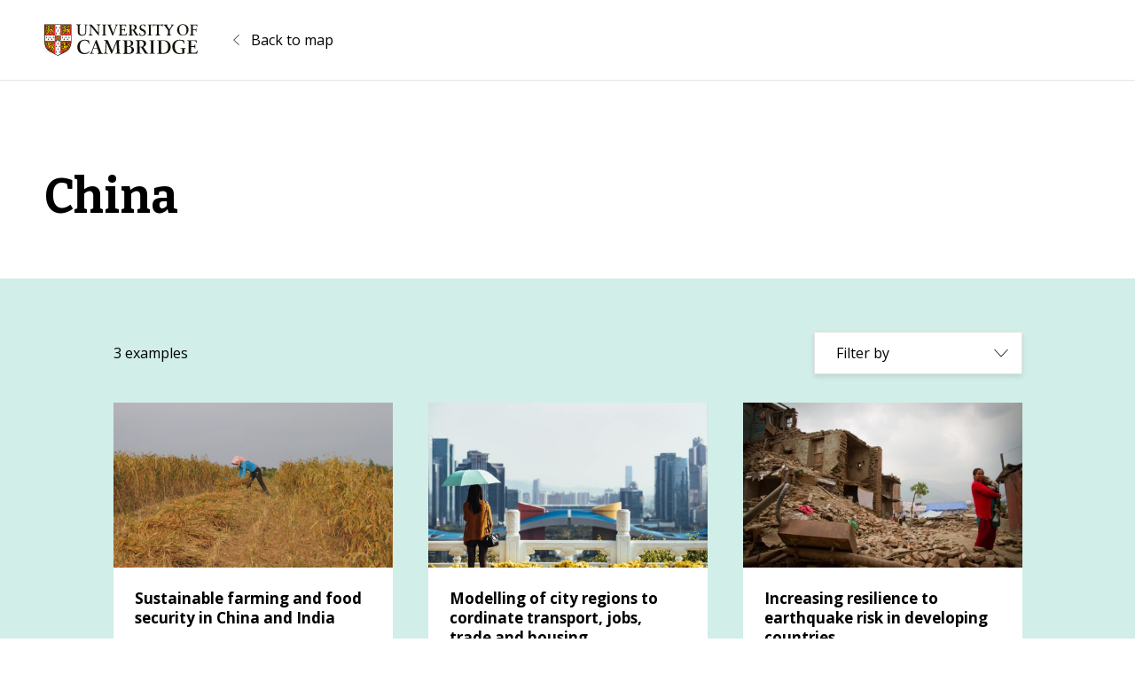

--- FILE ---
content_type: application/javascript
request_url: https://impactmap.cam.ac.uk/wp-content/plugins/uoc-infinite-scroll/public/js/uoc-infinite-scroll-public.js?ver=1.0.0
body_size: 697
content:
(function ($) {
  "use strict";

  window.addEventListener("load", function () {
    // Define constants
    const navigationSelector = "nav.navigation";
    const nextSelector = "nav.navigation .nav-links .nav-previous a";
    const wrapperSelector = "#loop";
    const itemSelector = "article.status-publish";

    // Set next page URL for ajax
    let url = $(nextSelector).attr("href");

    // Hide Navigation
    $(navigationSelector).hide();

    // Remember URL
    if (window.sessionStorage) {
      window.sessionStorage.setItem("list", window.location.href);
    }

    // No pages, bail
    if (!$(nextSelector).length) return;

    // Helper body class
    $("body").addClass("infinite-scroll");

    // Append "Load More" button
    const loaderHTML = `<div id="infinite-loader" role="progress" style="display: none;"><span class="spinner"></span></div>`;
    const linkHTML = `<div id="infinite-handle"><a href="${url}" class="btn">Load More</button></div>`;

    $(wrapperSelector).after(loaderHTML).after(linkHTML);

    // Event handler
    $("body").on("click", "#infinite-handle a", function (e) {
      e.preventDefault();

      loadMore();
    });

    // Add Event Listener
    function loadMore() {
      $.ajax({
        url: url,
        beforeSend: showLoader(),
      })
        .done(function (results) {
          hideLoader();

          // Find all posts
          const elem = $(results).find(itemSelector);

          // Find next page link
          const next = $(results).find(nextSelector);

          // Append new items
          elem.each(function (index) {
            $(itemSelector).last().after(this);

            // Focus on first item added
            if (index === 0) $(this).find("a").focus();
          });

          // History pushstate
          adjustHistory(url);

          if (next.length !== 0) {
            // More pages, update next URL variable
            url = next.attr("href");
          } else {
            // No more pages
            $("body").addClass("infinity-end");

            $("#infinite-handle").hide();
          }
        })
        .fail(function () {
          hideLoader();
        });
    }

    // Adjust history pushstate
    function adjustHistory(url) {
      if (!window.history.pushState) return;

      window.history.pushState({}, "", url);

      // Remember URL
      if (window.sessionStorage) {
        window.sessionStorage.setItem("list", window.location.href);
      }
    }

    // Show Loader
    function showLoader() {
      $("#infinite-loader").show();
      $("#infinite-handle").hide();
    }

    // Hide Loader
    function hideLoader() {
      $("#infinite-loader").hide();
      $("#infinite-handle").show();
    }
  });
})(jQuery);
